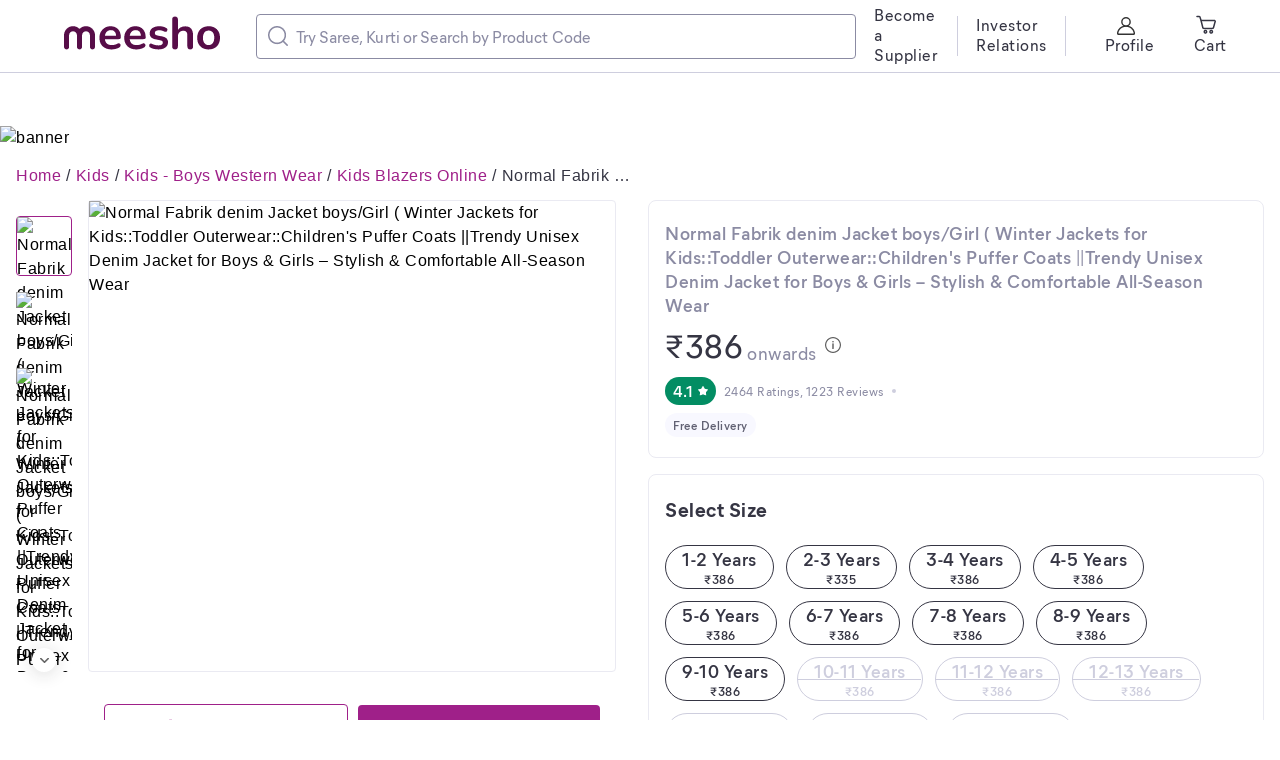

--- FILE ---
content_type: application/javascript
request_url: https://www.meesho.com/_next/static/chunks/webpack-c9017e1527fb07f5.js
body_size: 4844
content:
(()=>{"use strict";var e={},a={};function t(d){var c=a[d];if(void 0!==c)return c.exports;var r=a[d]={exports:{}},f=!0;try{e[d].call(r.exports,r,r.exports,t),f=!1}finally{f&&delete a[d]}return r.exports}t.m=e,(()=>{var e=[];t.O=(a,d,c,r)=>{if(d){r=r||0;for(var f=e.length;f>0&&e[f-1][2]>r;f--)e[f]=e[f-1];e[f]=[d,c,r];return}for(var b=1/0,f=0;f<e.length;f++){for(var[d,c,r]=e[f],o=!0,n=0;n<d.length;n++)(!1&r||b>=r)&&Object.keys(t.O).every(e=>t.O[e](d[n]))?d.splice(n--,1):(o=!1,r<b&&(b=r));if(o){e.splice(f--,1);var s=c();void 0!==s&&(a=s)}}return a}})(),t.n=e=>{var a=e&&e.__esModule?()=>e.default:()=>e;return t.d(a,{a:a}),a},(()=>{var e,a=Object.getPrototypeOf?e=>Object.getPrototypeOf(e):e=>e.__proto__;t.t=function(d,c){if(1&c&&(d=this(d)),8&c||"object"==typeof d&&d&&(4&c&&d.__esModule||16&c&&"function"==typeof d.then))return d;var r=Object.create(null);t.r(r);var f={};e=e||[null,a({}),a([]),a(a)];for(var b=2&c&&d;"object"==typeof b&&!~e.indexOf(b);b=a(b))Object.getOwnPropertyNames(b).forEach(e=>f[e]=()=>d[e]);return f.default=()=>d,t.d(r,f),r}})(),t.d=(e,a)=>{for(var d in a)t.o(a,d)&&!t.o(e,d)&&Object.defineProperty(e,d,{enumerable:!0,get:a[d]})},t.f={},t.e=e=>Promise.all(Object.keys(t.f).reduce((a,d)=>(t.f[d](e,a),a),[])),t.u=e=>8230===e?"static/chunks/8230-3d85279196fc27e2.js":915===e?"static/chunks/915-7ed74ea3878e024a.js":8417===e?"static/chunks/8417-f09e42ad871f530e.js":8725===e?"static/chunks/8725-a992002dd6ce30b6.js":508===e?"static/chunks/508-461242c2826103ed.js":8064===e?"static/chunks/8064-d16a5c56c2a61372.js":9868===e?"static/chunks/FilterLoaderDesktop-e86d41f69f7338bd.js":7013===e?"static/chunks/7013-648712de45af138e.js":4121===e?"static/chunks/4121-f9432a124ef7f086.js":7710===e?"static/chunks/7710-9394e33b5f61c1a4.js":6496===e?"static/chunks/6496-0bc4695aff9e5fdf.js":1734===e?"static/chunks/1734-44c5a7c1a23d8194.js":7910===e?"static/chunks/7910-60956edb4ae8f44f.js":3791===e?"static/chunks/3791-5259187db848e5fd.js":601===e?"static/chunks/601-980d9d8e63f7a5eb.js":3810===e?"static/chunks/3810-533b4e4aafdbdf9e.js":4806===e?"static/chunks/4806-4ef555d7af589bae.js":7169===e?"static/chunks/7169-ec213739db05d4f0.js":8309===e?"static/chunks/8309-e5d05c9fe52baea4.js":9112===e?"static/chunks/9112-9f28f2b487f53892.js":399===e?"static/chunks/399-6d7deed671370cfa.js":3549===e?"static/chunks/3549-091a710adc3cf399.js":9051===e?"static/chunks/9051-38f127ca08c3a302.js":2653===e?"static/chunks/2653-be224017cecfce05.js":8346===e?"static/chunks/8346-47d14391e432f2c5.js":"static/chunks/"+(({134:"MoreProductsError",296:"ImageSearchCard",382:"DownloadAppCta",468:"MoreProductLoader",538:"RecentSearch",688:"PlpFooter",827:"Pagination",950:"HotDealsCarouselItem",1033:"EddSelectSheet",1174:"SizeSelection",1214:"OfferTimer",1229:"SearchInput",1492:"BottomNavBar",1557:"SideBar",1806:"UpdateCart",1990:"ErrorPageDesktop",2217:"NoOrders",2295:"DynamicFilterOverlayContent",2358:"MobilePLPPage",2477:"InvalidProduct",2638:"Desktop home",2898:"ProductDescription",3263:"Desktop Search",3621:"RatingReviewWrapper",3977:"Mtrusted",3978:"ProductRecommendListing",4413:"AdditionalAtrributes",4656:"AdEvent",4686:"MobilePDPPage",4843:"ProductDesktopImage",4929:"SortFilterError",4949:"ShippingInfo",4991:"OffersPill",5094:"ProductCard",5443:"AddressDetailsConstainer",5472:"ImageUploadState",5683:"NewSimilarProductCarouse",6077:"AllFilterOverlayContent",6284:"ProfileDetails",6388:"Followers",6829:"WishListIcon",7010:"DesktopPDPPage",7043:"MrpTooltip",7114:"OrderWrapper",7593:"OffersDrawer",7677:"Marketing",7746:"EddCard",7788:"MarginSelectionBankBannerOLP",8216:"SEOHead",8488:"DeliveryBadge",8628:"Autosuggest",8640:"OfferPriceDetails",8827:"Mobile Search",8945:"SearchFilter",9052:"TabList",9121:"ShopCard",9402:"EddBottomSheet",9642:"Mobile home",9704:"FilterTypeContent",9711:"ActiveNavHeader",9818:"DesktopPLPPage",9962:"PopularSearch"})[e]||e)+"."+({134:"bc921e038e38b10c",136:"d66bde42ffc33dfa",240:"95dcbfd23a914bf9",296:"e3f22f7f1c5399d8",302:"dd9f06a17ebfb377",382:"2b70bfb49a875de9",401:"e2145d6c125b7d4a",468:"67bcdd81a5a846bd",538:"f9d8f7077e9234d3",540:"81b3da1b44d6400d",583:"54b99cfe4f7c1a7a",625:"708a3a8f62150431",660:"692f1dc8864dab72",681:"e51b0f4cf4e19a60",688:"c2ac40186d998b87",808:"c5a2b8463400c9e2",827:"71a29e2347b0d9f3",950:"10a10700cac1e7fb",1033:"c3b92c98def5c131",1038:"3158dbc5239fe99f",1084:"6ea0dc8716813b1e",1096:"565ca2430d080597",1174:"f16c6be736d53c1c",1214:"bca22b9afd30b5fe",1229:"11d993475a39384b",1262:"6a20341e093eafcb",1492:"ea9ce2edb7dd3387",1557:"79b720512c50f1bf",1598:"6cf99637e1958f54",1806:"80a2eaba82afa94b",1990:"8ecbfdfb44436bd5",2044:"35d3749ffaecef65",2217:"a80b4fb6c001fba3",2219:"0dea400cfc86ad45",2269:"65e56f8ebeb085db",2295:"832e602ee3c448d4",2358:"909b6557ab5051e2",2431:"3cb55586bd46963e",2477:"efe5b0cf1600b394",2635:"537b2791a097919b",2638:"8550366b94b4a265",2675:"61b520815bc9f1cf",2782:"03ff27684b0cba9a",2851:"cf9b53b915813233",2898:"e22f7fb24e5f99c5",3105:"646ed377fa98b1fd",3259:"50b5710687c4b040",3263:"bae109d1106c1a38",3423:"14a3094a213b46a1",3448:"f8417dcc103ba19e",3541:"1a9cd9ca68e0d19c",3597:"eaa0ab6c9aab78d2",3621:"7905612ee5777397",3731:"350e44abd786521f",3777:"abe3c1e37f4cc8e8",3831:"5ee0ab2964793426",3977:"6b53bc6c59d69f1e",3978:"02a9bb16fe64a804",4134:"01603399035a247a",4413:"228b2c2ac137cf62",4417:"5caa6dec69b8e527",4474:"85bd22e01679d225",4480:"0f996ed8ed935929",4544:"6872056b797a41eb",4568:"523d1124e6872896",4656:"343d1101b94405eb",4686:"4ade52758818a47a",4843:"a78024cd3ff2e2ed",4929:"69d41919414891aa",4949:"b65f36dd60dd5d3b",4991:"1a5d06bdafe779eb",5040:"f717754a7bf3a3de",5094:"7f18f084c98bd2f0",5100:"a0c79c3f151f2b11",5284:"eae07d30f72c1747",5423:"f191bbfd78703979",5443:"ff40288e51a9b84d",5472:"feeb3074246c4e5c",5683:"466ae3932161ecc3",5849:"727afaf9f3359d0b",6077:"be0c215a768234dd",6112:"8f737ef31bb09a4a",6284:"ecbba97261811eb5",6374:"e1d47710b6d4bf90",6388:"e1f31c2ad88b3f75",6701:"4a9c20b698561dfd",6816:"96dfae1f884d837d",6829:"5e6b5ece65b44800",6836:"30e10f78e9d98889",7010:"df60fa0c0fb86c0d",7021:"ea8d8a79f39847d9",7043:"5b117057a230977c",7114:"50e1694e4ebf4301",7268:"4cee697f630eb319",7456:"2e5de457c9a52580",7462:"df38a97598559fe1",7547:"79f190562397fab0",7574:"e512aad5f7154429",7581:"884cf30dec747e90",7590:"78c760af9ec33ea6",7593:"3d2e95a65b6f8cc2",7677:"c778bb1c8b051883",7746:"cfa24d79ffec563d",7788:"ecba9669c3349c37",7961:"0b16aa963d5648d7",8025:"28025acc16cbf631",8167:"9c6dea4ef920fc29",8216:"095db5dba4c24299",8218:"908e37bc8aa5c2a3",8345:"6ebd83ab69dec3ae",8488:"3ae952a80f854c49",8628:"d7d608b5164806e2",8640:"c58baa5817ec8fb7",8818:"245498d001fc1d2c",8827:"74b58c3c4dffa80d",8903:"bba98a95a208119c",8918:"241b2619ae06c6b2",8945:"1ecf5d884fb67c7e",9013:"e35aa9dec496d943",9052:"55c49a466fe8201f",9121:"2d6b7976d1b8cbfb",9402:"beee213316e7e001",9437:"feb1013528a748af",9438:"41e9e60fcf822cc4",9520:"d531459353aff13e",9538:"df9774d115cd2822",9642:"bd04abae7f8f9c67",9704:"3aea3e86d647cdc8",9711:"f3117904bfe3ee06",9817:"916504837a439da7",9818:"c87a802db490f673",9915:"8f0450d2583e8a4e",9962:"af261d10f9e1e419"})[e]+".js",t.miniCssF=e=>"static/css/6000e4728920df15.css",t.g=function(){if("object"==typeof globalThis)return globalThis;try{return this||Function("return this")()}catch(e){if("object"==typeof window)return window}}(),t.o=(e,a)=>Object.prototype.hasOwnProperty.call(e,a),(()=>{var e={},a="_N_E:";t.l=(d,c,r,f)=>{if(e[d]){e[d].push(c);return}if(void 0!==r)for(var b,o,n=document.getElementsByTagName("script"),s=0;s<n.length;s++){var i=n[s];if(i.getAttribute("src")==d||i.getAttribute("data-webpack")==a+r){b=i;break}}b||(o=!0,(b=document.createElement("script")).charset="utf-8",b.timeout=120,t.nc&&b.setAttribute("nonce",t.nc),b.setAttribute("data-webpack",a+r),b.src=t.tu(d)),e[d]=[c];var l=(a,t)=>{b.onerror=b.onload=null,clearTimeout(u);var c=e[d];if(delete e[d],b.parentNode&&b.parentNode.removeChild(b),c&&c.forEach(e=>e(t)),a)return a(t)},u=setTimeout(l.bind(null,void 0,{type:"timeout",target:b}),12e4);b.onerror=l.bind(null,b.onerror),b.onload=l.bind(null,b.onload),o&&document.head.appendChild(b)}})(),t.r=e=>{"undefined"!=typeof Symbol&&Symbol.toStringTag&&Object.defineProperty(e,Symbol.toStringTag,{value:"Module"}),Object.defineProperty(e,"__esModule",{value:!0})},(()=>{var e;t.tt=()=>(void 0===e&&(e={createScriptURL:e=>e},"undefined"!=typeof trustedTypes&&trustedTypes.createPolicy&&(e=trustedTypes.createPolicy("nextjs#bundler",e))),e)})(),t.tu=e=>t.tt().createScriptURL(e),t.p="/_next/",(()=>{var e=(e,a,t,d)=>{var c=document.createElement("link");return c.rel="stylesheet",c.type="text/css",c.onerror=c.onload=r=>{if(c.onerror=c.onload=null,"load"===r.type)t();else{var f=r&&("load"===r.type?"missing":r.type),b=r&&r.target&&r.target.href||a,o=Error("Loading CSS chunk "+e+" failed.\n("+b+")");o.code="CSS_CHUNK_LOAD_FAILED",o.type=f,o.request=b,c.parentNode.removeChild(c),d(o)}},c.href=a,function(e){if("function"==typeof _N_E_STYLE_LOAD){let{href:a,onload:t,onerror:d}=e;_N_E_STYLE_LOAD(0===a.indexOf(window.location.origin)?new URL(a).pathname:a).then(()=>null==t?void 0:t.call(e,{type:"load"}),()=>null==d?void 0:d.call(e,{}))}else document.head.appendChild(e)}(c),c},a=(e,a)=>{for(var t=document.getElementsByTagName("link"),d=0;d<t.length;d++){var c=t[d],r=c.getAttribute("data-href")||c.getAttribute("href");if("stylesheet"===c.rel&&(r===e||r===a))return c}for(var f=document.getElementsByTagName("style"),d=0;d<f.length;d++){var c=f[d],r=c.getAttribute("data-href");if(r===e||r===a)return c}},d=d=>new Promise((c,r)=>{var f=t.miniCssF(d),b=t.p+f;if(a(f,b))return c();e(d,b,c,r)}),c={8068:0};t.f.miniCss=(e,a)=>{c[e]?a.push(c[e]):0!==c[e]&&({2206:1})[e]&&a.push(c[e]=d(e).then(()=>{c[e]=0},a=>{throw delete c[e],a}))}})(),(()=>{var e={8068:0};t.f.j=(a,d)=>{var c=t.o(e,a)?e[a]:void 0;if(0!==c)if(c)d.push(c[2]);else if(/^(2206|8068)$/.test(a))e[a]=0;else{var r=new Promise((t,d)=>c=e[a]=[t,d]);d.push(c[2]=r);var f=t.p+t.u(a),b=Error();t.l(f,d=>{if(t.o(e,a)&&(0!==(c=e[a])&&(e[a]=void 0),c)){var r=d&&("load"===d.type?"missing":d.type),f=d&&d.target&&d.target.src;b.message="Loading chunk "+a+" failed.\n("+r+": "+f+")",b.name="ChunkLoadError",b.type=r,b.request=f,c[1](b)}},"chunk-"+a,a)}},t.O.j=a=>0===e[a];var a=(a,d)=>{var c,r,[f,b,o]=d,n=0;if(f.some(a=>0!==e[a])){for(c in b)t.o(b,c)&&(t.m[c]=b[c]);if(o)var s=o(t)}for(a&&a(d);n<f.length;n++)r=f[n],t.o(e,r)&&e[r]&&e[r][0](),e[r]=0;return t.O(s)},d=self.webpackChunk_N_E=self.webpackChunk_N_E||[];d.forEach(a.bind(null,0)),d.push=a.bind(null,d.push.bind(d))})(),t.nc=void 0})();